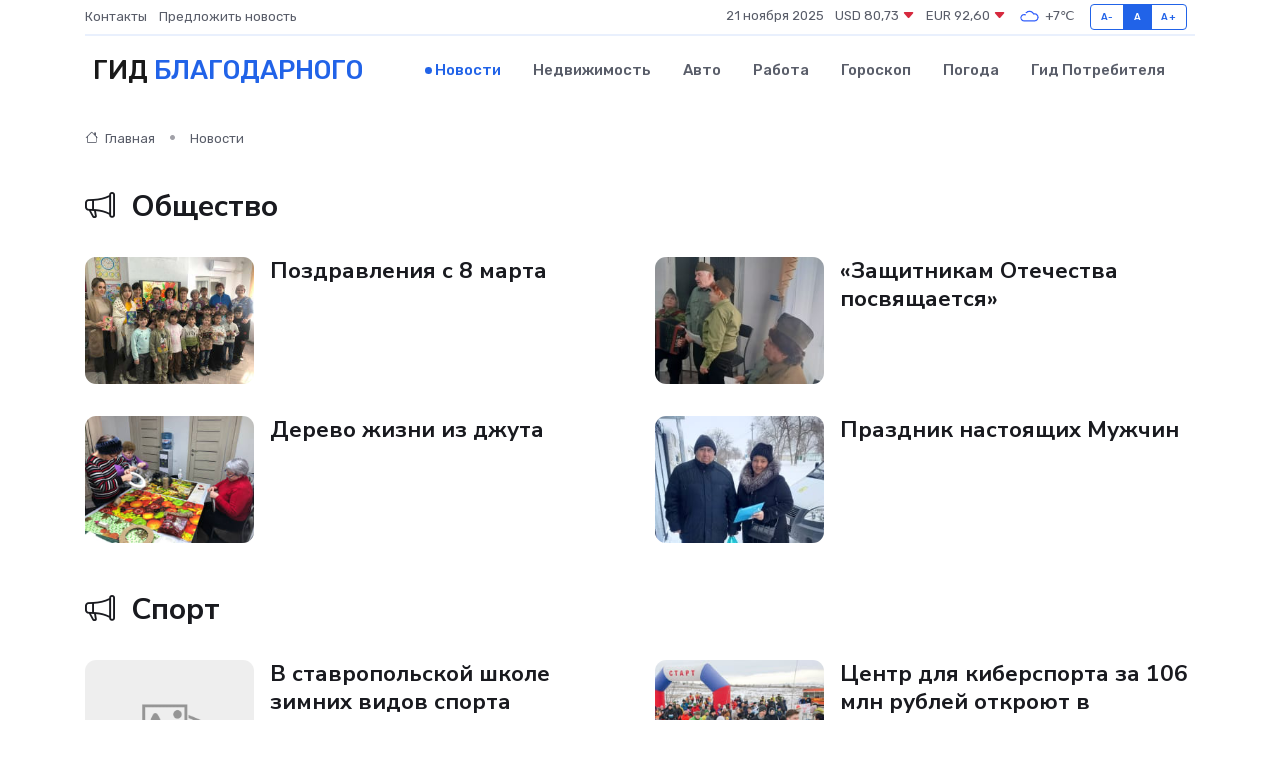

--- FILE ---
content_type: text/html; charset=UTF-8
request_url: https://blagodarnyj-gid.ru/news
body_size: 10346
content:
<!DOCTYPE html>
<html lang="ru">
<head>
	<meta charset="utf-8">
	<meta name="csrf-token" content="BhpDMsBbKy9HAclix8lr2wuSJrX49kPgmB3y9vlB">
    <meta http-equiv="X-UA-Compatible" content="IE=edge">
    <meta name="viewport" content="width=device-width, initial-scale=1">
    <title>Последние новости Благодарного сегодня на blagodarnyj-gid.ru</title>
    <meta name="description" property="description" content="Последние новости в Благодарном. Свежие новости в Благодарном">
    
    <meta property="fb:pages" content="105958871990207" />
    <link rel="shortcut icon" type="image/x-icon" href="https://blagodarnyj-gid.ru/favicon.svg">
    <link rel="canonical" href="https://blagodarnyj-gid.ru/news">
    <link rel="preconnect" href="https://fonts.gstatic.com">
    <link rel="dns-prefetch" href="https://fonts.googleapis.com">
    <link rel="dns-prefetch" href="https://pagead2.googlesyndication.com">
    <link rel="dns-prefetch" href="https://res.cloudinary.com">
    <link href="https://fonts.googleapis.com/css2?family=Nunito+Sans:wght@400;700&family=Rubik:wght@400;500;700&display=swap" rel="stylesheet">
    <link rel="stylesheet" type="text/css" href="https://blagodarnyj-gid.ru/assets/font-awesome/css/all.min.css">
    <link rel="stylesheet" type="text/css" href="https://blagodarnyj-gid.ru/assets/bootstrap-icons/bootstrap-icons.css">
    <link rel="stylesheet" type="text/css" href="https://blagodarnyj-gid.ru/assets/tiny-slider/tiny-slider.css">
    <link rel="stylesheet" type="text/css" href="https://blagodarnyj-gid.ru/assets/glightbox/css/glightbox.min.css">
    <link rel="stylesheet" type="text/css" href="https://blagodarnyj-gid.ru/assets/plyr/plyr.css">
    <link id="style-switch" rel="stylesheet" type="text/css" href="https://blagodarnyj-gid.ru/assets/css/style.css">
    <link rel="stylesheet" type="text/css" href="https://blagodarnyj-gid.ru/assets/css/style2.css">

    <meta name="twitter:card" content="summary">
    <meta name="twitter:site" content="@mysite">
    <meta name="twitter:title" content="Последние новости Благодарного сегодня на blagodarnyj-gid.ru">
    <meta name="twitter:description" content="Последние новости в Благодарном. Свежие новости в Благодарном">
    <meta name="twitter:creator" content="@mysite">
    <meta name="twitter:image:src" content="https://blagodarnyj-gid.ru/images/logo.gif">
    <meta name="twitter:domain" content="blagodarnyj-gid.ru">
    <meta name="twitter:card" content="summary_large_image" /><meta name="twitter:image" content="https://blagodarnyj-gid.ru/images/logo.gif">

    <meta property="og:url" content="http://blagodarnyj-gid.ru/news">
    <meta property="og:title" content="Последние новости Благодарного сегодня на blagodarnyj-gid.ru">
    <meta property="og:description" content="Последние новости в Благодарном. Свежие новости в Благодарном">
    <meta property="og:type" content="website">
    <meta property="og:image" content="https://blagodarnyj-gid.ru/images/logo.gif">
    <meta property="og:locale" content="ru_RU">
    <meta property="og:site_name" content="Гид Благодарного">
    

    <link rel="image_src" href="https://blagodarnyj-gid.ru/images/logo.gif" />

    <link rel="alternate" type="application/rss+xml" href="https://blagodarnyj-gid.ru/feed" title="Благодарный: гид, новости, афиша">
        <script async src="https://pagead2.googlesyndication.com/pagead/js/adsbygoogle.js"></script>
    <script>
        (adsbygoogle = window.adsbygoogle || []).push({
            google_ad_client: "ca-pub-0899253526956684",
            enable_page_level_ads: true
        });
    </script>
        
    
    
    
    <script>if (window.top !== window.self) window.top.location.replace(window.self.location.href);</script>
    <script>if(self != top) { top.location=document.location;}</script>

<!-- Google tag (gtag.js) -->
<script async src="https://www.googletagmanager.com/gtag/js?id=G-71VQP5FD0J"></script>
<script>
  window.dataLayer = window.dataLayer || [];
  function gtag(){dataLayer.push(arguments);}
  gtag('js', new Date());

  gtag('config', 'G-71VQP5FD0J');
</script>
</head>
<body>
<script type="text/javascript" > (function(m,e,t,r,i,k,a){m[i]=m[i]||function(){(m[i].a=m[i].a||[]).push(arguments)}; m[i].l=1*new Date();k=e.createElement(t),a=e.getElementsByTagName(t)[0],k.async=1,k.src=r,a.parentNode.insertBefore(k,a)}) (window, document, "script", "https://mc.yandex.ru/metrika/tag.js", "ym"); ym(54006928, "init", {}); ym(86840228, "init", { clickmap:true, trackLinks:true, accurateTrackBounce:true, webvisor:true });</script> <noscript><div><img src="https://mc.yandex.ru/watch/54006928" style="position:absolute; left:-9999px;" alt="" /><img src="https://mc.yandex.ru/watch/86840228" style="position:absolute; left:-9999px;" alt="" /></div></noscript>
<script type="text/javascript">
    new Image().src = "//counter.yadro.ru/hit?r"+escape(document.referrer)+((typeof(screen)=="undefined")?"":";s"+screen.width+"*"+screen.height+"*"+(screen.colorDepth?screen.colorDepth:screen.pixelDepth))+";u"+escape(document.URL)+";h"+escape(document.title.substring(0,150))+";"+Math.random();
</script>
<!-- Rating@Mail.ru counter -->
<script type="text/javascript">
var _tmr = window._tmr || (window._tmr = []);
_tmr.push({id: "3138453", type: "pageView", start: (new Date()).getTime()});
(function (d, w, id) {
  if (d.getElementById(id)) return;
  var ts = d.createElement("script"); ts.type = "text/javascript"; ts.async = true; ts.id = id;
  ts.src = "https://top-fwz1.mail.ru/js/code.js";
  var f = function () {var s = d.getElementsByTagName("script")[0]; s.parentNode.insertBefore(ts, s);};
  if (w.opera == "[object Opera]") { d.addEventListener("DOMContentLoaded", f, false); } else { f(); }
})(document, window, "topmailru-code");
</script><noscript><div>
<img src="https://top-fwz1.mail.ru/counter?id=3138453;js=na" style="border:0;position:absolute;left:-9999px;" alt="Top.Mail.Ru" />
</div></noscript>
<!-- //Rating@Mail.ru counter -->

<header class="navbar-light navbar-sticky header-static">
    <div class="navbar-top d-none d-lg-block small">
        <div class="container">
            <div class="d-md-flex justify-content-between align-items-center my-1">
                <!-- Top bar left -->
                <ul class="nav">
                    <li class="nav-item">
                        <a class="nav-link ps-0" href="https://blagodarnyj-gid.ru/contacts">Контакты</a>
                    </li>
                    <li class="nav-item">
                        <a class="nav-link ps-0" href="https://blagodarnyj-gid.ru/sendnews">Предложить новость</a>
                    </li>
                    
                </ul>
                <!-- Top bar right -->
                <div class="d-flex align-items-center">
                    
                    <ul class="list-inline mb-0 text-center text-sm-end me-3">
						<li class="list-inline-item">
							<span>21 ноября 2025</span>
						</li>
                        <li class="list-inline-item">
                            <a class="nav-link px-0" href="https://blagodarnyj-gid.ru/currency">
                                <span>USD 80,73 <i class="bi bi-caret-down-fill text-danger"></i></span>
                            </a>
						</li>
                        <li class="list-inline-item">
                            <a class="nav-link px-0" href="https://blagodarnyj-gid.ru/currency">
                                <span>EUR 92,60 <i class="bi bi-caret-down-fill text-danger"></i></span>
                            </a>
						</li>
						<li class="list-inline-item">
                            <a class="nav-link px-0" href="https://blagodarnyj-gid.ru/pogoda">
                                <svg xmlns="http://www.w3.org/2000/svg" width="25" height="25" viewBox="0 0 30 30"><path fill="#315EFB" fill-rule="evenodd" d="M25.036 13.066a4.948 4.948 0 0 1 0 5.868A4.99 4.99 0 0 1 20.99 21H8.507a4.49 4.49 0 0 1-3.64-1.86 4.458 4.458 0 0 1 0-5.281A4.491 4.491 0 0 1 8.506 12c.686 0 1.37.159 1.996.473a.5.5 0 0 1 .16.766l-.33.399a.502.502 0 0 1-.598.132 2.976 2.976 0 0 0-3.346.608 3.007 3.007 0 0 0 .334 4.532c.527.396 1.177.59 1.836.59H20.94a3.54 3.54 0 0 0 2.163-.711 3.497 3.497 0 0 0 1.358-3.206 3.45 3.45 0 0 0-.706-1.727A3.486 3.486 0 0 0 20.99 12.5c-.07 0-.138.016-.208.02-.328.02-.645.085-.947.192a.496.496 0 0 1-.63-.287 4.637 4.637 0 0 0-.445-.874 4.495 4.495 0 0 0-.584-.733A4.461 4.461 0 0 0 14.998 9.5a4.46 4.46 0 0 0-3.177 1.318 2.326 2.326 0 0 0-.135.147.5.5 0 0 1-.592.131 5.78 5.78 0 0 0-.453-.19.5.5 0 0 1-.21-.79A5.97 5.97 0 0 1 14.998 8a5.97 5.97 0 0 1 4.237 1.757c.398.399.704.85.966 1.319.262-.042.525-.076.79-.076a4.99 4.99 0 0 1 4.045 2.066zM0 0v30V0zm30 0v30V0z"></path></svg>
                                <span>+7&#8451;</span>
                            </a>
						</li>
					</ul>

                    <!-- Font size accessibility START -->
                    <div class="btn-group me-2" role="group" aria-label="font size changer">
                        <input type="radio" class="btn-check" name="fntradio" id="font-sm">
                        <label class="btn btn-xs btn-outline-primary mb-0" for="font-sm">A-</label>

                        <input type="radio" class="btn-check" name="fntradio" id="font-default" checked>
                        <label class="btn btn-xs btn-outline-primary mb-0" for="font-default">A</label>

                        <input type="radio" class="btn-check" name="fntradio" id="font-lg">
                        <label class="btn btn-xs btn-outline-primary mb-0" for="font-lg">A+</label>
                    </div>

                    
                </div>
            </div>
            <!-- Divider -->
            <div class="border-bottom border-2 border-primary opacity-1"></div>
        </div>
    </div>

    <!-- Logo Nav START -->
    <nav class="navbar navbar-expand-lg">
        <div class="container">
            <!-- Logo START -->
            <a class="navbar-brand" href="https://blagodarnyj-gid.ru" style="text-align: end;">
                
                			<span class="ms-2 fs-3 text-uppercase fw-normal">Гид <span style="color: #2163e8;">Благодарного</span></span>
                            </a>
            <!-- Logo END -->

            <!-- Responsive navbar toggler -->
            <button class="navbar-toggler ms-auto" type="button" data-bs-toggle="collapse"
                data-bs-target="#navbarCollapse" aria-controls="navbarCollapse" aria-expanded="false"
                aria-label="Toggle navigation">
                <span class="text-body h6 d-none d-sm-inline-block">Menu</span>
                <span class="navbar-toggler-icon"></span>
            </button>

            <!-- Main navbar START -->
            <div class="collapse navbar-collapse" id="navbarCollapse">
                <ul class="navbar-nav navbar-nav-scroll mx-auto">
                                        <li class="nav-item"> <a class="nav-link active" href="https://blagodarnyj-gid.ru/news">Новости</a></li>
                                        <li class="nav-item"> <a class="nav-link" href="https://blagodarnyj-gid.ru/realty">Недвижимость</a></li>
                                        <li class="nav-item"> <a class="nav-link" href="https://blagodarnyj-gid.ru/auto">Авто</a></li>
                                        <li class="nav-item"> <a class="nav-link" href="https://blagodarnyj-gid.ru/job">Работа</a></li>
                                        <li class="nav-item"> <a class="nav-link" href="https://blagodarnyj-gid.ru/horoscope">Гороскоп</a></li>
                                        <li class="nav-item"> <a class="nav-link" href="https://blagodarnyj-gid.ru/pogoda">Погода</a></li>
                                        <li class="nav-item"> <a class="nav-link" href="https://blagodarnyj-gid.ru/poleznoe">Гид потребителя</a></li>
                                    </ul>
            </div>
            <!-- Main navbar END -->

            
        </div>
    </nav>
    <!-- Logo Nav END -->
</header>
<main>
	<!-- =======================
	Categories news START -->
		<section class="pt-3 pb-0">
		<div class="container">
						<div class="row">
				<div class="col-lg-9">
					<!-- Categorie Detail START -->
					<div class="mb-4">
						<nav aria-label="breadcrumb">
							<ol class="breadcrumb breadcrumb-dots" itemscope itemtype="http://schema.org/BreadcrumbList">
								<li class="breadcrumb-item" itemprop="itemListElement" itemscope itemtype="http://schema.org/ListItem">
								<meta itemprop="name" content="Гид Благодарного">
								<meta itemprop="position" content="1">
								<meta itemprop="item" content="https://blagodarnyj-gid.ru">
								<a itemprop="url" href="https://blagodarnyj-gid.ru"><i class="bi bi-house me-1"></i>
										Главная</a>
								</li>
								<li class="breadcrumb-item" itemprop="itemListElement" itemscope itemtype="http://schema.org/ListItem">
									<meta itemprop="name" content="Новости">
									<meta itemprop="position" content="2">
									<meta itemprop="item" content="https://blagodarnyj-gid.ru/news"> Новости</li>
							</ol>
						</nav>
					</div>
				</div>
			</div>
						<div class="row">
				<!-- Title -->
				<div class="col-md-12">
					<div class="mb-4 d-md-flex justify-content-between align-items-center">
						<h2 class="m-0"><i class="bi bi-megaphone me-2"></i> <a class="btn-link text-reset" href="https://blagodarnyj-gid.ru/news/obschestvo" title="Общество">Общество</a></h2>
					</div>
				</div>
			</div>
			<div class="row">
								<div class="col-lg-6">
					<!-- Card item START -->
					<div class="card mb-3 mb-sm-4">
						<div class="row g-3">
							<div class="col-4">
																<img class="rounded-3" src="https://res.cloudinary.com/dpajyjszl/image/upload/c_fill,w_240,h_180,q_auto,g_face/vgljlknrsukgy76aenzp" alt="Поздравления с 8 марта">
															</div>
							<div class="col-8">
								<h4><a href="https://blagodarnyj-gid.ru/news/obschestvo/pozdravleniya-s-8-marta.htm" class="btn-link stretched-link text-reset fw-bold">Поздравления с 8 марта</a></h4>
								<!-- Card info -->
								
							</div>
						</div>
					</div>
					<!-- Card item END -->
				
								
					<!-- Card item START -->
					<div class="card mb-3 mb-sm-4">
						<div class="row g-3">
							<div class="col-4">
																<img class="rounded-3" src="https://res.cloudinary.com/dpajyjszl/image/upload/c_fill,w_240,h_180,q_auto,g_face/y2z5amuuethbjar7ixix" alt="Дерево жизни из джута">
															</div>
							<div class="col-8">
								<h4><a href="https://blagodarnyj-gid.ru/news/obschestvo/derevo-zhizni-iz-dzhuta.htm" class="btn-link stretched-link text-reset fw-bold">Дерево жизни из джута</a></h4>
								<!-- Card info -->
								
							</div>
						</div>
					</div>
					<!-- Card item END -->
				</div>
								<div class="col-lg-6">
					<!-- Card item START -->
					<div class="card mb-3 mb-sm-4">
						<div class="row g-3">
							<div class="col-4">
																<img class="rounded-3" src="https://res.cloudinary.com/dpajyjszl/image/upload/c_fill,w_240,h_180,q_auto,g_face/rbhvq55axqfkw5tky5oq" alt="«Защитникам Отечества посвящается»">
															</div>
							<div class="col-8">
								<h4><a href="https://blagodarnyj-gid.ru/news/obschestvo/zaschitnikam-otechestva-posvyaschaetsya.htm" class="btn-link stretched-link text-reset fw-bold">«Защитникам Отечества посвящается»</a></h4>
								<!-- Card info -->
								
							</div>
						</div>
					</div>
					<!-- Card item END -->
				
								
					<!-- Card item START -->
					<div class="card mb-3 mb-sm-4">
						<div class="row g-3">
							<div class="col-4">
																<img class="rounded-3" src="https://res.cloudinary.com/dpajyjszl/image/upload/c_fill,w_240,h_180,q_auto,g_face/q4ytkhixq87ph63kgerp" alt="Праздник настоящих Мужчин">
															</div>
							<div class="col-8">
								<h4><a href="https://blagodarnyj-gid.ru/news/obschestvo/prazdnik-nastoyaschih-muzhchin.htm" class="btn-link stretched-link text-reset fw-bold">Праздник настоящих Мужчин</a></h4>
								<!-- Card info -->
								
							</div>
						</div>
					</div>
					<!-- Card item END -->
				</div>
							</div>
						<div class="row">
							</div>
					</div>
	</section>
		<section class="pt-3 pb-0">
		<div class="container">
						<div class="row">
				<!-- Title -->
				<div class="col-md-12">
					<div class="mb-4 d-md-flex justify-content-between align-items-center">
						<h2 class="m-0"><i class="bi bi-megaphone me-2"></i> <a class="btn-link text-reset" href="https://blagodarnyj-gid.ru/news/sport" title="Спорт">Спорт</a></h2>
					</div>
				</div>
			</div>
			<div class="row">
								<div class="col-lg-6">
					<!-- Card item START -->
					<div class="card mb-3 mb-sm-4">
						<div class="row g-3">
							<div class="col-4">
																<img class="rounded-3" src="https://blagodarnyj-gid.ru/images/noimg-240x180.png" alt="В ставропольской школе зимних видов спорта «Наследие» прошла акция «Письмо солдату»">
															</div>
							<div class="col-8">
								<h4><a href="https://blagodarnyj-gid.ru/news/sport/v-stavropolskoy-shkole-zimnih-vidov-sporta-nasledie-proshla-akciya-pismo-soldatu.htm" class="btn-link stretched-link text-reset fw-bold">В ставропольской школе зимних видов спорта «Наследие» прошла акция «Письмо солдату»</a></h4>
								<!-- Card info -->
								
							</div>
						</div>
					</div>
					<!-- Card item END -->
				
								
					<!-- Card item START -->
					<div class="card mb-3 mb-sm-4">
						<div class="row g-3">
							<div class="col-4">
																<img class="rounded-3" src="https://res.cloudinary.com/dpajyjszl/image/upload/c_fill,w_240,h_180,q_auto,g_face/nys8yuxxgt63pngtwdvd" alt="Сеть умных спортплощадок расширят на Ставрополье">
															</div>
							<div class="col-8">
								<h4><a href="https://blagodarnyj-gid.ru/news/sport/set-umnyh-sportploschadok-rasshiryat-na-stavropole.htm" class="btn-link stretched-link text-reset fw-bold">Сеть умных спортплощадок расширят на Ставрополье</a></h4>
								<!-- Card info -->
								
							</div>
						</div>
					</div>
					<!-- Card item END -->
				</div>
								<div class="col-lg-6">
					<!-- Card item START -->
					<div class="card mb-3 mb-sm-4">
						<div class="row g-3">
							<div class="col-4">
																<img class="rounded-3" src="https://res.cloudinary.com/dpajyjszl/image/upload/c_fill,w_240,h_180,q_auto,g_face/gkb7ql2qzvlkwxz0zjcv" alt="Центр для киберспорта за 106 млн рублей откроют в Кисловодске">
															</div>
							<div class="col-8">
								<h4><a href="https://blagodarnyj-gid.ru/news/sport/centr-dlya-kibersporta-za-106-mln-rubley-otkroyut-v-kislovodske.htm" class="btn-link stretched-link text-reset fw-bold">Центр для киберспорта за 106 млн рублей откроют в Кисловодске</a></h4>
								<!-- Card info -->
								
							</div>
						</div>
					</div>
					<!-- Card item END -->
				
								
					<!-- Card item START -->
					<div class="card mb-3 mb-sm-4">
						<div class="row g-3">
							<div class="col-4">
																<img class="rounded-3" src="https://res.cloudinary.com/dpajyjszl/image/upload/c_fill,w_240,h_180,q_auto,g_face/blwqctznhl6qvbtfwyhm" alt="В Александровском округе прошли «Рождественские игры»">
															</div>
							<div class="col-8">
								<h4><a href="https://blagodarnyj-gid.ru/news/sport/v-aleksandrovskom-okruge-proshli-rozhdestvenskie-igry.htm" class="btn-link stretched-link text-reset fw-bold">В Александровском округе прошли «Рождественские игры»</a></h4>
								<!-- Card info -->
								
							</div>
						</div>
					</div>
					<!-- Card item END -->
				</div>
							</div>
					</div>
	</section>
		<section class="pt-3 pb-0">
		<div class="container">
						<div class="row">
				<!-- Title -->
				<div class="col-md-12">
					<div class="mb-4 d-md-flex justify-content-between align-items-center">
						<h2 class="m-0"><i class="bi bi-megaphone me-2"></i> <a class="btn-link text-reset" href="https://blagodarnyj-gid.ru/news/kultura" title="Культура">Культура</a></h2>
					</div>
				</div>
			</div>
			<div class="row">
								<div class="col-lg-6">
					<!-- Card item START -->
					<div class="card mb-3 mb-sm-4">
						<div class="row g-3">
							<div class="col-4">
																<img class="rounded-3" src="https://res.cloudinary.com/dpajyjszl/image/upload/c_fill,w_240,h_180,q_auto,g_face/dmkqx7zzz4gt1hqz5zkp" alt="Виртуальная экскурсия по Музеям А.С.Пушкина">
															</div>
							<div class="col-8">
								<h4><a href="https://blagodarnyj-gid.ru/news/kultura/virtualnaya-ekskursiya-po-muzeyam-a-s-pushkina.htm" class="btn-link stretched-link text-reset fw-bold">Виртуальная экскурсия по Музеям А.С.Пушкина</a></h4>
								<!-- Card info -->
								
							</div>
						</div>
					</div>
					<!-- Card item END -->
				
								
					<!-- Card item START -->
					<div class="card mb-3 mb-sm-4">
						<div class="row g-3">
							<div class="col-4">
																<img class="rounded-3" src="https://res.cloudinary.com/dpajyjszl/image/upload/c_fill,w_240,h_180,q_auto,g_face/t0h49deq8iatpea8xk9k" alt="Виртуальная экскурсия в Музей Ложки">
															</div>
							<div class="col-8">
								<h4><a href="https://blagodarnyj-gid.ru/news/kultura/virtualnaya-ekskursiya-v-muzey-lozhki.htm" class="btn-link stretched-link text-reset fw-bold">Виртуальная экскурсия в Музей Ложки</a></h4>
								<!-- Card info -->
								
							</div>
						</div>
					</div>
					<!-- Card item END -->
				</div>
								<div class="col-lg-6">
					<!-- Card item START -->
					<div class="card mb-3 mb-sm-4">
						<div class="row g-3">
							<div class="col-4">
																<img class="rounded-3" src="https://res.cloudinary.com/dpajyjszl/image/upload/c_fill,w_240,h_180,q_auto,g_face/wdibp0plqki5jxsdkqix" alt="Ставропольские студенты отправили письма поддержки участникам спецоперации">
															</div>
							<div class="col-8">
								<h4><a href="https://blagodarnyj-gid.ru/news/kultura/stavropolskie-studenty-otpravili-pisma-podderzhki-uchastnikam-specoperacii.htm" class="btn-link stretched-link text-reset fw-bold">Ставропольские студенты отправили письма поддержки участникам спецоперации</a></h4>
								<!-- Card info -->
								
							</div>
						</div>
					</div>
					<!-- Card item END -->
				
								
					<!-- Card item START -->
					<div class="card mb-3 mb-sm-4">
						<div class="row g-3">
							<div class="col-4">
																<img class="rounded-3" src="https://blagodarnyj-gid.ru/images/noimg-240x180.png" alt="Более 80 артистов из новых регионов РФ выступили в Кисловодске">
															</div>
							<div class="col-8">
								<h4><a href="https://blagodarnyj-gid.ru/news/kultura/bolee-80-artistov-iz-novyh-regionov-rf-vystupili-v-kislovodske.htm" class="btn-link stretched-link text-reset fw-bold">Более 80 артистов из новых регионов РФ выступили в Кисловодске</a></h4>
								<!-- Card info -->
								
							</div>
						</div>
					</div>
					<!-- Card item END -->
				</div>
							</div>
					</div>
	</section>
		<section class="pt-3 pb-0">
		<div class="container">
						<div class="row">
				<!-- Title -->
				<div class="col-md-12">
					<div class="mb-4 d-md-flex justify-content-between align-items-center">
						<h2 class="m-0"><i class="bi bi-megaphone me-2"></i> <a class="btn-link text-reset" href="https://blagodarnyj-gid.ru/news/religiya" title="Религия">Религия</a></h2>
					</div>
				</div>
			</div>
			<div class="row">
								<div class="col-lg-6">
					<!-- Card item START -->
					<div class="card mb-3 mb-sm-4">
						<div class="row g-3">
							<div class="col-4">
																<img class="rounded-3" src="https://res.cloudinary.com/dpajyjszl/image/upload/c_fill,w_240,h_180,q_auto,g_face/zd0fozdm7pt8zazg1wwu" alt="Пятигорские молодожёны получили частицу всероссийского семейного очага">
															</div>
							<div class="col-8">
								<h4><a href="https://blagodarnyj-gid.ru/news/religiya/pyatigorskie-molodozheny-poluchili-chasticu-vserossiyskogo-semeynogo-ochaga.htm" class="btn-link stretched-link text-reset fw-bold">Пятигорские молодожёны получили частицу всероссийского семейного очага</a></h4>
								<!-- Card info -->
								
							</div>
						</div>
					</div>
					<!-- Card item END -->
				
								
					<!-- Card item START -->
					<div class="card mb-3 mb-sm-4">
						<div class="row g-3">
							<div class="col-4">
																<img class="rounded-3" src="https://blagodarnyj-gid.ru/images/noimg-240x180.png" alt="Самую высокую в Европе скульптуру Христа освятили в Ессентуках">
															</div>
							<div class="col-8">
								<h4><a href="https://blagodarnyj-gid.ru/news/religiya/samuyu-vysokuyu-v-evrope-skulpturu-hrista-osvyatili-v-essentukah.htm" class="btn-link stretched-link text-reset fw-bold">Самую высокую в Европе скульптуру Христа освятили в Ессентуках</a></h4>
								<!-- Card info -->
								
							</div>
						</div>
					</div>
					<!-- Card item END -->
				</div>
								<div class="col-lg-6">
					<!-- Card item START -->
					<div class="card mb-3 mb-sm-4">
						<div class="row g-3">
							<div class="col-4">
																<img class="rounded-3" src="https://blagodarnyj-gid.ru/images/noimg-240x180.png" alt="Тысячу саженцев плодовых деревьев посадят в православных приходах Северного Кавказа">
															</div>
							<div class="col-8">
								<h4><a href="https://blagodarnyj-gid.ru/news/religiya/tysyachu-sazhencev-plodovyh-derevev-posadyat-v-pravoslavnyh-prihodah-severnogo-kavkaza.htm" class="btn-link stretched-link text-reset fw-bold">Тысячу саженцев плодовых деревьев посадят в православных приходах Северного Кавказа</a></h4>
								<!-- Card info -->
								
							</div>
						</div>
					</div>
					<!-- Card item END -->
				
								
					<!-- Card item START -->
					<div class="card mb-3 mb-sm-4">
						<div class="row g-3">
							<div class="col-4">
																<img class="rounded-3" src="https://res.cloudinary.com/dpajyjszl/image/upload/c_fill,w_240,h_180,q_auto,g_face/wftubxpq6vxgc928lnqs" alt="По улицам Ставрополя прошел крестный ход с освящённым в Иерусалиме крестом">
															</div>
							<div class="col-8">
								<h4><a href="https://blagodarnyj-gid.ru/news/religiya/po-ulicam-stavropolya-proshel-krestnyy-hod-s-osvyaschennym-v-ierusalime-krestom.htm" class="btn-link stretched-link text-reset fw-bold">По улицам Ставрополя прошел крестный ход с освящённым в Иерусалиме крестом</a></h4>
								<!-- Card info -->
								
							</div>
						</div>
					</div>
					<!-- Card item END -->
				</div>
							</div>
						<div class="row">
							</div>
					</div>
	</section>
		<section class="pt-3 pb-0">
		<div class="container">
						<div class="row">
				<!-- Title -->
				<div class="col-md-12">
					<div class="mb-4 d-md-flex justify-content-between align-items-center">
						<h2 class="m-0"><i class="bi bi-megaphone me-2"></i> <a class="btn-link text-reset" href="https://blagodarnyj-gid.ru/news/proisshestviya" title="Происшествия">Происшествия</a></h2>
					</div>
				</div>
			</div>
			<div class="row">
								<div class="col-lg-6">
					<!-- Card item START -->
					<div class="card mb-3 mb-sm-4">
						<div class="row g-3">
							<div class="col-4">
																<img class="rounded-3" src="https://blagodarnyj-gid.ru/images/noimg-240x180.png" alt="Осуждение водителя за управление автомобилем в состоянии опьянения">
															</div>
							<div class="col-8">
								<h4><a href="https://blagodarnyj-gid.ru/news/proisshestviya/grazhdanin-priznal-svoyu-vinu-i-poluchil-nakazanie-v-vide-obyazatelnyh-rabot.htm" class="btn-link stretched-link text-reset fw-bold">Осуждение водителя за управление автомобилем в состоянии опьянения</a></h4>
								<!-- Card info -->
								
							</div>
						</div>
					</div>
					<!-- Card item END -->
				
								
					<!-- Card item START -->
					<div class="card mb-3 mb-sm-4">
						<div class="row g-3">
							<div class="col-4">
																<img class="rounded-3" src="https://blagodarnyj-gid.ru/images/noimg-240x180.png" alt="Признан виновным за вымогательство под угрозой применения насилия">
															</div>
							<div class="col-8">
								<h4><a href="https://blagodarnyj-gid.ru/news/proisshestviya/priznan-vinovnym-za-vymogatelstvo-pod-ugrozoy-primeneniya-nasiliya.htm" class="btn-link stretched-link text-reset fw-bold">Признан виновным за вымогательство под угрозой применения насилия</a></h4>
								<!-- Card info -->
								
							</div>
						</div>
					</div>
					<!-- Card item END -->
				</div>
								<div class="col-lg-6">
					<!-- Card item START -->
					<div class="card mb-3 mb-sm-4">
						<div class="row g-3">
							<div class="col-4">
																<img class="rounded-3" src="https://blagodarnyj-gid.ru/images/noimg-240x180.png" alt="В Ставрополе погибла девушка при падении из окна">
															</div>
							<div class="col-8">
								<h4><a href="https://blagodarnyj-gid.ru/news/proisshestviya/v-stavropole-pogibla-devushka-pri-padenii-iz-okna.htm" class="btn-link stretched-link text-reset fw-bold">В Ставрополе погибла девушка при падении из окна</a></h4>
								<!-- Card info -->
								
							</div>
						</div>
					</div>
					<!-- Card item END -->
				
								
					<!-- Card item START -->
					<div class="card mb-3 mb-sm-4">
						<div class="row g-3">
							<div class="col-4">
																<img class="rounded-3" src="https://blagodarnyj-gid.ru/images/noimg-240x180.png" alt="В понедельник, 15 апреля, на Ставрополье возможны грозы">
															</div>
							<div class="col-8">
								<h4><a href="https://blagodarnyj-gid.ru/news/proisshestviya/v-ponedelnik-15-aprelya-na-stavropole-vozmozhny-grozy.htm" class="btn-link stretched-link text-reset fw-bold">В понедельник, 15 апреля, на Ставрополье возможны грозы</a></h4>
								<!-- Card info -->
								
							</div>
						</div>
					</div>
					<!-- Card item END -->
				</div>
							</div>
					</div>
	</section>
		<section class="pt-3 pb-0">
		<div class="container">
						<div class="row">
				<!-- Title -->
				<div class="col-md-12">
					<div class="mb-4 d-md-flex justify-content-between align-items-center">
						<h2 class="m-0"><i class="bi bi-megaphone me-2"></i> <a class="btn-link text-reset" href="https://blagodarnyj-gid.ru/news/nauka-i-obrazovanie" title="Наука и Образование">Наука и Образование</a></h2>
					</div>
				</div>
			</div>
			<div class="row">
								<div class="col-lg-6">
					<!-- Card item START -->
					<div class="card mb-3 mb-sm-4">
						<div class="row g-3">
							<div class="col-4">
																<img class="rounded-3" src="https://res.cloudinary.com/dpajyjszl/image/upload/c_fill,w_240,h_180,q_auto,g_face/pm1zht6xtu1famabacgt" alt="Гостеприимная Россия: Празднование Дня народного единства">
															</div>
							<div class="col-8">
								<h4><a href="https://blagodarnyj-gid.ru/news/nauka-i-obrazovanie/studenty-yuridicheskogo-instituta-obsuzhdayut-tradicii-gostepriimstva-narodov-rossii.htm" class="btn-link stretched-link text-reset fw-bold">Гостеприимная Россия: Празднование Дня народного единства</a></h4>
								<!-- Card info -->
								
							</div>
						</div>
					</div>
					<!-- Card item END -->
				
								
					<!-- Card item START -->
					<div class="card mb-3 mb-sm-4">
						<div class="row g-3">
							<div class="col-4">
																<img class="rounded-3" src="https://blagodarnyj-gid.ru/images/noimg-240x180.png" alt="Кубок защитников Отечества пройдет в Ставрополе">
															</div>
							<div class="col-8">
								<h4><a href="https://blagodarnyj-gid.ru/news/nauka-i-obrazovanie/sportsmeny-iz-skfo-i-yufo-soberutsya-dlya-uchastiya-v-znachimyh-sorevnovaniyah.htm" class="btn-link stretched-link text-reset fw-bold">Кубок защитников Отечества пройдет в Ставрополе</a></h4>
								<!-- Card info -->
								
							</div>
						</div>
					</div>
					<!-- Card item END -->
				</div>
								<div class="col-lg-6">
					<!-- Card item START -->
					<div class="card mb-3 mb-sm-4">
						<div class="row g-3">
							<div class="col-4">
																<img class="rounded-3" src="https://res.cloudinary.com/dpajyjszl/image/upload/c_fill,w_240,h_180,q_auto,g_face/c4h6umkwxk9a78zvxsqa" alt="«Каникулы с Общественным советом»: в летних пришкольных лагерях Пятигорска проходят профилактические занятия">
															</div>
							<div class="col-8">
								<h4><a href="https://blagodarnyj-gid.ru/news/nauka-i-obrazovanie/kanikuly-s-obschestvennym-sovetom-v-letnih-prishkolnyh-lageryah-pyatigorska-prohodyat-profilakticheskie-zanyatiya.htm" class="btn-link stretched-link text-reset fw-bold">«Каникулы с Общественным советом»: в летних пришкольных лагерях Пятигорска проходят профилактические занятия</a></h4>
								<!-- Card info -->
								
							</div>
						</div>
					</div>
					<!-- Card item END -->
				
								
					<!-- Card item START -->
					<div class="card mb-3 mb-sm-4">
						<div class="row g-3">
							<div class="col-4">
																<img class="rounded-3" src="https://res.cloudinary.com/dpajyjszl/image/upload/c_fill,w_240,h_180,q_auto,g_face/xkgqlb68ujcdof0w1aq3" alt="Глава Пятигорска Дмитрий Ворошилов посетил фестиваль Терского войскового казачьего общества «Посажение на коня»">
															</div>
							<div class="col-8">
								<h4><a href="https://blagodarnyj-gid.ru/news/nauka-i-obrazovanie/glava-pyatigorska-dmitriy-voroshilov-posetil-festival-terskogo-voyskovogo-kazachego-obschestva-posazhenie-na-konya.htm" class="btn-link stretched-link text-reset fw-bold">Глава Пятигорска Дмитрий Ворошилов посетил фестиваль Терского войскового казачьего общества «Посажение на коня»</a></h4>
								<!-- Card info -->
								
							</div>
						</div>
					</div>
					<!-- Card item END -->
				</div>
							</div>
					</div>
	</section>
		<section class="pt-3 pb-0">
		<div class="container">
						<div class="row">
				<!-- Title -->
				<div class="col-md-12">
					<div class="mb-4 d-md-flex justify-content-between align-items-center">
						<h2 class="m-0"><i class="bi bi-megaphone me-2"></i> <a class="btn-link text-reset" href="https://blagodarnyj-gid.ru/news/politika" title="Политика">Политика</a></h2>
					</div>
				</div>
			</div>
			<div class="row">
								<div class="col-lg-6">
					<!-- Card item START -->
					<div class="card mb-3 mb-sm-4">
						<div class="row g-3">
							<div class="col-4">
																<img class="rounded-3" src="https://blagodarnyj-gid.ru/images/noimg-240x180.png" alt="Конференция «Единой России» в Ставрополе: взгляд в будущее">
															</div>
							<div class="col-8">
								<h4><a href="https://blagodarnyj-gid.ru/news/politika/na-meropriyatii-obsudili-plany-na-2024-god-i-vazhnye-zadachi-dlya-regiona.htm" class="btn-link stretched-link text-reset fw-bold">Конференция «Единой России» в Ставрополе: взгляд в будущее</a></h4>
								<!-- Card info -->
								
							</div>
						</div>
					</div>
					<!-- Card item END -->
				
								
					<!-- Card item START -->
					<div class="card mb-3 mb-sm-4">
						<div class="row g-3">
							<div class="col-4">
																<img class="rounded-3" src="https://blagodarnyj-gid.ru/images/noimg-240x180.png" alt="Создание Регионального совета первичных отделений «Единой России» в Ставрополье">
															</div>
							<div class="col-8">
								<h4><a href="https://blagodarnyj-gid.ru/news/politika/sovet-budet-sposobstvovat-aktivizacii-raboty-pervichnyh-otdeleniy-i-koordinacii-deystviy-partii.htm" class="btn-link stretched-link text-reset fw-bold">Создание Регионального совета первичных отделений «Единой России» в Ставрополье</a></h4>
								<!-- Card info -->
								
							</div>
						</div>
					</div>
					<!-- Card item END -->
				</div>
								<div class="col-lg-6">
					<!-- Card item START -->
					<div class="card mb-3 mb-sm-4">
						<div class="row g-3">
							<div class="col-4">
																<img class="rounded-3" src="https://res.cloudinary.com/dpajyjszl/image/upload/c_fill,w_240,h_180,q_auto,g_face/xuwirmo1ugdw6zqdtwdh" alt="Стратегические сессии: ключ к развитию регионов России">
															</div>
							<div class="col-8">
								<h4><a href="https://blagodarnyj-gid.ru/news/politika/premer-ministr-mihail-mishustin-obsudil-novye-proekty-s-gubernatorom-stavropolya.htm" class="btn-link stretched-link text-reset fw-bold">Стратегические сессии: ключ к развитию регионов России</a></h4>
								<!-- Card info -->
								
							</div>
						</div>
					</div>
					<!-- Card item END -->
				
								
					<!-- Card item START -->
					<div class="card mb-3 mb-sm-4">
						<div class="row g-3">
							<div class="col-4">
																<img class="rounded-3" src="https://blagodarnyj-gid.ru/images/noimg-240x180.png" alt="Новые инициативы для улучшения городского транспорта">
															</div>
							<div class="col-8">
								<h4><a href="https://blagodarnyj-gid.ru/news/politika/gorodskie-vlasti-predstavili-plany-po-modernizacii-transportnoy-infrastruktury.htm" class="btn-link stretched-link text-reset fw-bold">Новые инициативы для улучшения городского транспорта</a></h4>
								<!-- Card info -->
								
							</div>
						</div>
					</div>
					<!-- Card item END -->
				</div>
							</div>
						<div class="row">
							</div>
					</div>
	</section>
		<section class="pt-3 pb-0">
		<div class="container">
						<div class="row">
				<!-- Title -->
				<div class="col-md-12">
					<div class="mb-4 d-md-flex justify-content-between align-items-center">
						<h2 class="m-0"><i class="bi bi-megaphone me-2"></i> <a class="btn-link text-reset" href="https://blagodarnyj-gid.ru/news/ekonomika" title="Экономика">Экономика</a></h2>
					</div>
				</div>
			</div>
			<div class="row">
								<div class="col-lg-6">
					<!-- Card item START -->
					<div class="card mb-3 mb-sm-4">
						<div class="row g-3">
							<div class="col-4">
																<img class="rounded-3" src="https://res.cloudinary.com/dpajyjszl/image/upload/c_fill,w_240,h_180,q_auto,g_face/qxvwjuhxlsmwarcclafj" alt="Изнутри: как проходит диагностика неисправного сервопривода">
															</div>
							<div class="col-8">
								<h4><a href="https://blagodarnyj-gid.ru/news/ekonomika/iznutri-kak-prohodit-diagnostika-neispravnogo-servoprivoda.htm" class="btn-link stretched-link text-reset fw-bold">Изнутри: как проходит диагностика неисправного сервопривода</a></h4>
								<!-- Card info -->
								
							</div>
						</div>
					</div>
					<!-- Card item END -->
				
								
					<!-- Card item START -->
					<div class="card mb-3 mb-sm-4">
						<div class="row g-3">
							<div class="col-4">
																<img class="rounded-3" src="https://res.cloudinary.com/dpajyjszl/image/upload/c_fill,w_240,h_180,q_auto,g_face/jsuj2mgegxj2y56jhjjg" alt="Современные технологии диагностики и ремонта серводвигателей">
															</div>
							<div class="col-8">
								<h4><a href="https://blagodarnyj-gid.ru/news/ekonomika/sovremennye-tehnologii-diagnostiki-i-remonta-servodvigateley.htm" class="btn-link stretched-link text-reset fw-bold">Современные технологии диагностики и ремонта серводвигателей</a></h4>
								<!-- Card info -->
								
							</div>
						</div>
					</div>
					<!-- Card item END -->
				</div>
								<div class="col-lg-6">
					<!-- Card item START -->
					<div class="card mb-3 mb-sm-4">
						<div class="row g-3">
							<div class="col-4">
																<img class="rounded-3" src="https://blagodarnyj-gid.ru/images/noimg-240x180.png" alt="Более 8 млрд. рублей льготных займов  выдали предпринимателям Ставрополья">
															</div>
							<div class="col-8">
								<h4><a href="https://blagodarnyj-gid.ru/news/ekonomika/bolee-8-mlrd-rubley-lgotnyh-zaymov-vydali-predprinimatelyam-stavropolya.htm" class="btn-link stretched-link text-reset fw-bold">Более 8 млрд. рублей льготных займов  выдали предпринимателям Ставрополья</a></h4>
								<!-- Card info -->
								
							</div>
						</div>
					</div>
					<!-- Card item END -->
				
								
					<!-- Card item START -->
					<div class="card mb-3 mb-sm-4">
						<div class="row g-3">
							<div class="col-4">
																<img class="rounded-3" src="https://blagodarnyj-gid.ru/images/noimg-240x180.png" alt="Ставропольский филиал Россельхозбанка начал кредитование посевной кампании">
															</div>
							<div class="col-8">
								<h4><a href="https://blagodarnyj-gid.ru/news/ekonomika/stavropolskiy-filial-rosselhozbanka-nachal-kreditovanie-posevnoy-kampanii.htm" class="btn-link stretched-link text-reset fw-bold">Ставропольский филиал Россельхозбанка начал кредитование посевной кампании</a></h4>
								<!-- Card info -->
								
							</div>
						</div>
					</div>
					<!-- Card item END -->
				</div>
							</div>
					</div>
	</section>
		<section class="pt-3 pb-0">
		<div class="container">
						<div class="row">
				<!-- Title -->
				<div class="col-md-12">
					<div class="mb-4 d-md-flex justify-content-between align-items-center">
						<h2 class="m-0"><i class="bi bi-megaphone me-2"></i> <a class="btn-link text-reset" href="https://blagodarnyj-gid.ru/news/zdorove" title="Здоровье">Здоровье</a></h2>
					</div>
				</div>
			</div>
			<div class="row">
								<div class="col-lg-6">
					<!-- Card item START -->
					<div class="card mb-3 mb-sm-4">
						<div class="row g-3">
							<div class="col-4">
																<img class="rounded-3" src="https://blagodarnyj-gid.ru/images/noimg-240x180.png" alt="Сильный снег и ураганный ветер до накроют 14 регионов России">
															</div>
							<div class="col-8">
								<h4><a href="https://blagodarnyj-gid.ru/news/zdorove/silnyy-sneg-i-uragannyy-veter-do-nakroyut-14-regionov-rossii.htm" class="btn-link stretched-link text-reset fw-bold">Сильный снег и ураганный ветер до накроют 14 регионов России</a></h4>
								<!-- Card info -->
								
							</div>
						</div>
					</div>
					<!-- Card item END -->
				
								
					<!-- Card item START -->
					<div class="card mb-3 mb-sm-4">
						<div class="row g-3">
							<div class="col-4">
																<img class="rounded-3" src="https://res.cloudinary.com/dpajyjszl/image/upload/c_fill,w_240,h_180,q_auto,g_face/dm6fmyz0xrh9s58obqfn" alt="Еще у троих юных спортсменов из Шебекино зафиксировали признаки отравления в Ессентуках">
															</div>
							<div class="col-8">
								<h4><a href="https://blagodarnyj-gid.ru/news/zdorove/esche-u-troih-yunyh-sportsmenov-iz-shebekino-zafiksirovali-priznaki-otravleniya-v-essentukah.htm" class="btn-link stretched-link text-reset fw-bold">Еще у троих юных спортсменов из Шебекино зафиксировали признаки отравления в Ессентуках</a></h4>
								<!-- Card info -->
								
							</div>
						</div>
					</div>
					<!-- Card item END -->
				</div>
								<div class="col-lg-6">
					<!-- Card item START -->
					<div class="card mb-3 mb-sm-4">
						<div class="row g-3">
							<div class="col-4">
																<img class="rounded-3" src="https://blagodarnyj-gid.ru/images/noimg-240x180.png" alt="Медпомощь детям из Шебекино на Ставрополье оказывают в полном объёме">
															</div>
							<div class="col-8">
								<h4><a href="https://blagodarnyj-gid.ru/news/zdorove/medpomosch-detyam-iz-shebekino-na-stavropole-okazyvayut-v-polnom-obeme.htm" class="btn-link stretched-link text-reset fw-bold">Медпомощь детям из Шебекино на Ставрополье оказывают в полном объёме</a></h4>
								<!-- Card info -->
								
							</div>
						</div>
					</div>
					<!-- Card item END -->
				
								
					<!-- Card item START -->
					<div class="card mb-3 mb-sm-4">
						<div class="row g-3">
							<div class="col-4">
																<img class="rounded-3" src="https://res.cloudinary.com/dpajyjszl/image/upload/c_fill,w_240,h_180,q_auto,g_face/w8aqidht6abb6ywy22cc" alt="Еще трое детей из Шебекино попали в больницу с отравлением в Ессентуках">
															</div>
							<div class="col-8">
								<h4><a href="https://blagodarnyj-gid.ru/news/zdorove/esche-troe-detey-iz-shebekino-popali-v-bolnicu-s-otravleniem-v-essentukah.htm" class="btn-link stretched-link text-reset fw-bold">Еще трое детей из Шебекино попали в больницу с отравлением в Ессентуках</a></h4>
								<!-- Card info -->
								
							</div>
						</div>
					</div>
					<!-- Card item END -->
				</div>
							</div>
					</div>
	</section>
		<section class="pt-3 pb-0">
		<div class="container">
						<div class="row">
				<!-- Title -->
				<div class="col-md-12">
					<div class="mb-4 d-md-flex justify-content-between align-items-center">
						<h2 class="m-0"><i class="bi bi-megaphone me-2"></i> <a class="btn-link text-reset" href="https://blagodarnyj-gid.ru/news/gosudarstvo" title="Государство">Государство</a></h2>
					</div>
				</div>
			</div>
			<div class="row">
								<div class="col-lg-6">
					<!-- Card item START -->
					<div class="card mb-3 mb-sm-4">
						<div class="row g-3">
							<div class="col-4">
																<img class="rounded-3" src="https://blagodarnyj-gid.ru/images/noimg-240x180.png" alt="Ессентукским судом рассмотрено уголовное дело по факту незаконного приобретения и хранения наркотического средства.">
															</div>
							<div class="col-8">
								<h4><a href="https://blagodarnyj-gid.ru/news/gosudarstvo/essentukskim-sudom-rassmotreno-ugolovnoe-delo-po-faktu-nezakonnogo-priobreteniya-i-hraneniya-narkoticheskogo-sredstva.htm" class="btn-link stretched-link text-reset fw-bold">Ессентукским судом рассмотрено уголовное дело по факту незаконного приобретения и хранения наркотического средства.</a></h4>
								<!-- Card info -->
								
							</div>
						</div>
					</div>
					<!-- Card item END -->
				
								
					<!-- Card item START -->
					<div class="card mb-3 mb-sm-4">
						<div class="row g-3">
							<div class="col-4">
																<img class="rounded-3" src="https://res.cloudinary.com/dpajyjszl/image/upload/c_fill,w_240,h_180,q_auto,g_face/t4y4gyprrcyl653ig8xt" alt="Глава Ставрополя поручил усилить охрану промышленных объектов">
															</div>
							<div class="col-8">
								<h4><a href="https://blagodarnyj-gid.ru/news/gosudarstvo/glava-stavropolya-poruchil-usilit-ohranu-promyshlennyh-obektov.htm" class="btn-link stretched-link text-reset fw-bold">Глава Ставрополя поручил усилить охрану промышленных объектов</a></h4>
								<!-- Card info -->
								
							</div>
						</div>
					</div>
					<!-- Card item END -->
				</div>
								<div class="col-lg-6">
					<!-- Card item START -->
					<div class="card mb-3 mb-sm-4">
						<div class="row g-3">
							<div class="col-4">
																<img class="rounded-3" src="https://blagodarnyj-gid.ru/images/noimg-240x180.png" alt="С Международным женским днём!">
															</div>
							<div class="col-8">
								<h4><a href="https://blagodarnyj-gid.ru/news/gosudarstvo/s-mezhdunarodnym-zhenskim-dnem.htm" class="btn-link stretched-link text-reset fw-bold">С Международным женским днём!</a></h4>
								<!-- Card info -->
								
							</div>
						</div>
					</div>
					<!-- Card item END -->
				
								
					<!-- Card item START -->
					<div class="card mb-3 mb-sm-4">
						<div class="row g-3">
							<div class="col-4">
																<img class="rounded-3" src="https://res.cloudinary.com/dpajyjszl/image/upload/c_fill,w_240,h_180,q_auto,g_face/dixl7hn0mx4lglmtbxph" alt="Министр здравоохранения Ставропольского края Юрий Литвинов поздравляет женщин с 8 марта">
															</div>
							<div class="col-8">
								<h4><a href="https://blagodarnyj-gid.ru/news/gosudarstvo/ministr-zdravoohraneniya-stavropolskogo-kraya-yuriy-litvinov-pozdravlyaet-zhenschin-s-8-marta.htm" class="btn-link stretched-link text-reset fw-bold">Министр здравоохранения Ставропольского края Юрий Литвинов поздравляет женщин с 8 марта</a></h4>
								<!-- Card info -->
								
							</div>
						</div>
					</div>
					<!-- Card item END -->
				</div>
							</div>
						<div class="row">
							</div>
					</div>
	</section>
		<section class="pt-3">
		<div class="container">
						<div class="row">
				<!-- Title -->
				<div class="col-md-12">
					<div class="mb-4 d-md-flex justify-content-between align-items-center">
						<h2 class="m-0"><i class="bi bi-megaphone me-2"></i> <a class="btn-link text-reset" href="https://blagodarnyj-gid.ru/news/region" title="Регион">Регион</a></h2>
					</div>
				</div>
			</div>
			<div class="row">
								<div class="col-lg-6">
					<!-- Card item START -->
					<div class="card mb-3 mb-sm-4">
						<div class="row g-3">
							<div class="col-4">
																<img class="rounded-3" src="https://blagodarnyj-gid.ru/images/noimg-240x180.png" alt="В селе Марьины Колодцы откроют агрокласс">
															</div>
							<div class="col-8">
								<h4><a href="https://blagodarnyj-gid.ru/news/region/v-sele-mariny-kolodcy-otkroyut-agroklass.htm" class="btn-link stretched-link text-reset fw-bold">В селе Марьины Колодцы откроют агрокласс</a></h4>
								<!-- Card info -->
								
							</div>
						</div>
					</div>
					<!-- Card item END -->
				
								
					<!-- Card item START -->
					<div class="card mb-3 mb-sm-4">
						<div class="row g-3">
							<div class="col-4">
																<img class="rounded-3" src="https://res.cloudinary.com/dpajyjszl/image/upload/c_fill,w_240,h_180,q_auto,g_face/uo1fb9mctxqulmukztbm" alt="На благотворительном забеге в Невинномысске собрали более 700 тысяч рублей">
															</div>
							<div class="col-8">
								<h4><a href="https://blagodarnyj-gid.ru/news/region/na-blagotvoritelnom-zabege-v-nevinnomysske-sobrali-bolee-700-tysyach-rubley.htm" class="btn-link stretched-link text-reset fw-bold">На благотворительном забеге в Невинномысске собрали более 700 тысяч рублей</a></h4>
								<!-- Card info -->
								
							</div>
						</div>
					</div>
					<!-- Card item END -->
				</div>
								<div class="col-lg-6">
					<!-- Card item START -->
					<div class="card mb-3 mb-sm-4">
						<div class="row g-3">
							<div class="col-4">
																<img class="rounded-3" src="https://blagodarnyj-gid.ru/images/noimg-240x180.png" alt="В Изобильненском округе поздравили ветерана ВОВ">
															</div>
							<div class="col-8">
								<h4><a href="https://blagodarnyj-gid.ru/news/region/v-izobilnenskom-okruge-pozdravili-veterana-vov.htm" class="btn-link stretched-link text-reset fw-bold">В Изобильненском округе поздравили ветерана ВОВ</a></h4>
								<!-- Card info -->
								
							</div>
						</div>
					</div>
					<!-- Card item END -->
				
								
					<!-- Card item START -->
					<div class="card mb-3 mb-sm-4">
						<div class="row g-3">
							<div class="col-4">
																<img class="rounded-3" src="https://blagodarnyj-gid.ru/images/noimg-240x180.png" alt="Ставрополец завоевал первенство России по гиревому спорту">
															</div>
							<div class="col-8">
								<h4><a href="https://blagodarnyj-gid.ru/news/region/stavropolec-zavoeval-pervenstvo-rossii-po-girevomu-sportu.htm" class="btn-link stretched-link text-reset fw-bold">Ставрополец завоевал первенство России по гиревому спорту</a></h4>
								<!-- Card info -->
								
							</div>
						</div>
					</div>
					<!-- Card item END -->
				</div>
							</div>
					</div>
	</section>
		<!-- =======================
	Categories news END -->
</main>
<footer class="bg-dark pt-5">
    
    <!-- Footer copyright START -->
    <div class="bg-dark-overlay-3 mt-5">
        <div class="container">
            <div class="row align-items-center justify-content-md-between py-4">
                <div class="col-md-6">
                    <!-- Copyright -->
                    <div class="text-center text-md-start text-primary-hover text-muted">
                        &#169;2025 Благодарный. Все права защищены.
                    </div>
                </div>
                
            </div>
        </div>
    </div>
    <!-- Footer copyright END -->
    <script type="application/ld+json">
        {"@context":"https:\/\/schema.org","@type":"Organization","name":"\u0411\u043b\u0430\u0433\u043e\u0434\u0430\u0440\u043d\u044b\u0439 - \u0433\u0438\u0434, \u043d\u043e\u0432\u043e\u0441\u0442\u0438, \u0430\u0444\u0438\u0448\u0430","url":"https:\/\/blagodarnyj-gid.ru","sameAs":["https:\/\/vk.com\/public208106071","https:\/\/t.me\/blago_gid"]}
    </script>
</footer>
<!-- Back to top -->
<div class="back-top"><i class="bi bi-arrow-up-short"></i></div>
<script src="https://blagodarnyj-gid.ru/assets/bootstrap/js/bootstrap.bundle.min.js"></script>
<script src="https://blagodarnyj-gid.ru/assets/tiny-slider/tiny-slider.js"></script>
<script src="https://blagodarnyj-gid.ru/assets/sticky-js/sticky.min.js"></script>
<script src="https://blagodarnyj-gid.ru/assets/glightbox/js/glightbox.min.js"></script>
<script src="https://blagodarnyj-gid.ru/assets/plyr/plyr.js"></script>
<script src="https://blagodarnyj-gid.ru/assets/js/functions.js"></script>
<script src="https://yastatic.net/share2/share.js" async></script>
<script defer src="https://static.cloudflareinsights.com/beacon.min.js/vcd15cbe7772f49c399c6a5babf22c1241717689176015" integrity="sha512-ZpsOmlRQV6y907TI0dKBHq9Md29nnaEIPlkf84rnaERnq6zvWvPUqr2ft8M1aS28oN72PdrCzSjY4U6VaAw1EQ==" data-cf-beacon='{"version":"2024.11.0","token":"167ee3ce2ec843fdba4a7efc42710f04","r":1,"server_timing":{"name":{"cfCacheStatus":true,"cfEdge":true,"cfExtPri":true,"cfL4":true,"cfOrigin":true,"cfSpeedBrain":true},"location_startswith":null}}' crossorigin="anonymous"></script>
</body>
</html>


--- FILE ---
content_type: text/html; charset=utf-8
request_url: https://www.google.com/recaptcha/api2/aframe
body_size: 251
content:
<!DOCTYPE HTML><html><head><meta http-equiv="content-type" content="text/html; charset=UTF-8"></head><body><script nonce="GBaQ_HzGppKzOHwkj4s4Pw">/** Anti-fraud and anti-abuse applications only. See google.com/recaptcha */ try{var clients={'sodar':'https://pagead2.googlesyndication.com/pagead/sodar?'};window.addEventListener("message",function(a){try{if(a.source===window.parent){var b=JSON.parse(a.data);var c=clients[b['id']];if(c){var d=document.createElement('img');d.src=c+b['params']+'&rc='+(localStorage.getItem("rc::a")?sessionStorage.getItem("rc::b"):"");window.document.body.appendChild(d);sessionStorage.setItem("rc::e",parseInt(sessionStorage.getItem("rc::e")||0)+1);localStorage.setItem("rc::h",'1763693091172');}}}catch(b){}});window.parent.postMessage("_grecaptcha_ready", "*");}catch(b){}</script></body></html>